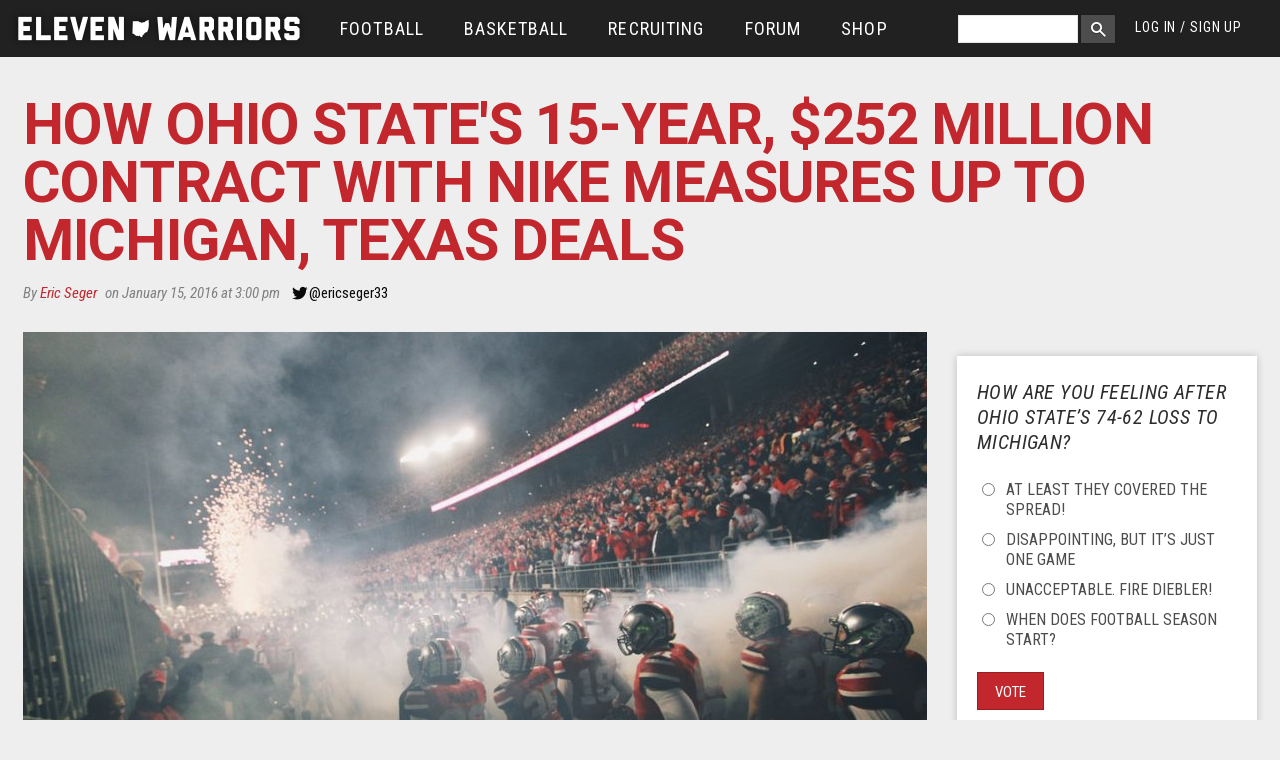

--- FILE ---
content_type: text/html; charset=utf-8
request_url: https://www.google.com/recaptcha/api2/aframe
body_size: 266
content:
<!DOCTYPE HTML><html><head><meta http-equiv="content-type" content="text/html; charset=UTF-8"></head><body><script nonce="vBCE5xnSlUn8mD4LNr2-eg">/** Anti-fraud and anti-abuse applications only. See google.com/recaptcha */ try{var clients={'sodar':'https://pagead2.googlesyndication.com/pagead/sodar?'};window.addEventListener("message",function(a){try{if(a.source===window.parent){var b=JSON.parse(a.data);var c=clients[b['id']];if(c){var d=document.createElement('img');d.src=c+b['params']+'&rc='+(localStorage.getItem("rc::a")?sessionStorage.getItem("rc::b"):"");window.document.body.appendChild(d);sessionStorage.setItem("rc::e",parseInt(sessionStorage.getItem("rc::e")||0)+1);localStorage.setItem("rc::h",'1769249051270');}}}catch(b){}});window.parent.postMessage("_grecaptcha_ready", "*");}catch(b){}</script></body></html>